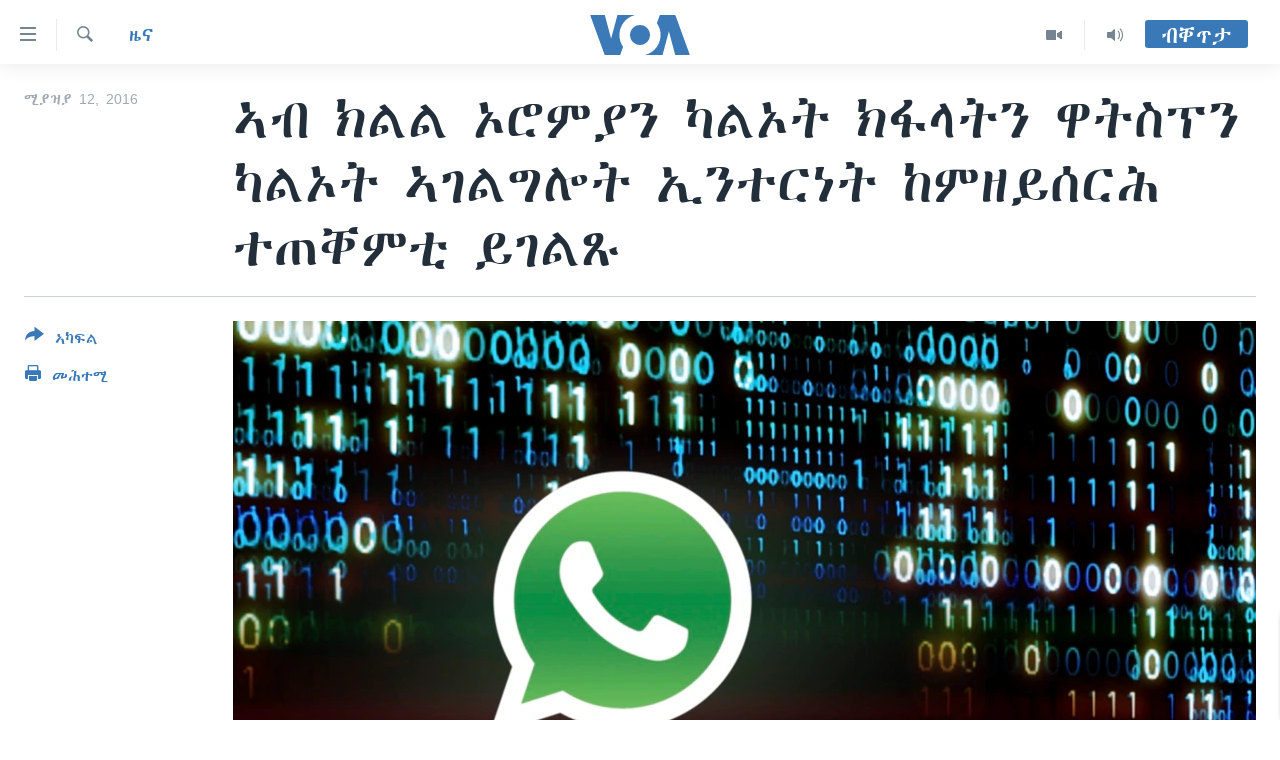

--- FILE ---
content_type: text/html; charset=utf-8
request_url: https://tigrigna.voanews.com/a/ethiopia-oromia-region-whatapp-and-twitter-services-down/3282909.html
body_size: 11192
content:

<!DOCTYPE html>
<html lang="ti" dir="ltr" class="no-js">
<head>
<link href="/Content/responsive/VOA/ti/VOA-ti.css?&amp;av=0.0.0.0&amp;cb=306" rel="stylesheet"/>
<script src="https://tags.voanews.com/voa-pangea/prod/utag.sync.js"></script> <script type='text/javascript' src='https://www.youtube.com/iframe_api' async></script>
<script type="text/javascript">
//a general 'js' detection, must be on top level in <head>, due to CSS performance
document.documentElement.className = "js";
var cacheBuster = "306";
var appBaseUrl = "/";
var imgEnhancerBreakpoints = [0, 144, 256, 408, 650, 1023, 1597];
var isLoggingEnabled = false;
var isPreviewPage = false;
var isLivePreviewPage = false;
if (!isPreviewPage) {
window.RFE = window.RFE || {};
window.RFE.cacheEnabledByParam = window.location.href.indexOf('nocache=1') === -1;
const url = new URL(window.location.href);
const params = new URLSearchParams(url.search);
// Remove the 'nocache' parameter
params.delete('nocache');
// Update the URL without the 'nocache' parameter
url.search = params.toString();
window.history.replaceState(null, '', url.toString());
} else {
window.addEventListener('load', function() {
const links = window.document.links;
for (let i = 0; i < links.length; i++) {
links[i].href = '#';
links[i].target = '_self';
}
})
}
var pwaEnabled = false;
var swCacheDisabled;
</script>
<meta charset="utf-8" />
<title>ኣብ ክልል ኦሮምያን ካልኦት ክፋላትን ዋትስፕን ካልኦት ኣገልግሎት ኢንተርነት ከምዘይሰርሕ ተጠቐምቲ ይገልጹ</title>
<meta name="description" content="ኣብ ክልል ኦሮሚያን ካልኦት ክፋላት ኢትዮጵያን ዋትስኣፕ ሓዊሱ ናይ ኢንተርኔት ኣገልግሎታት መልእኽቲ ንልዕሊ ሓደ ወርሒ ከምዘይሰርሕ ተጠቀምቲ ገሊጾም።
ስማርትፎን ዘለዎም ተገልገልቲ ብናይ ፌስቡክ፡ መሰንጀርን ብቲዊተርን ሓዊሱ ክራኸብ ከምዘይክእሉ መምህር ዩኒቨርስቲ ኣምቦ ዝኾነ ስዩም ተሾመ ካብ ወሊሶ ብስልኪ ምግላጹ ብሉምበርግ ጸብጺቡ’ሎ።
ናይ ኢትዮጵያ ቴሌኮም ናይ ጽሑፍ መልእኽቲ ወሲኹ ቫይበርን ዋትስኣፕን ንዝኣመሰሉ ኣገልግሎታት ገንዘብ ዘኽፍል ኣድላዪ..." />
<meta name="keywords" content="ዜና, ETHIOPIA, Oromia Region, Ethio Telecom, Internet Services" />
<meta name="viewport" content="width=device-width, initial-scale=1.0" />
<meta http-equiv="X-UA-Compatible" content="IE=edge" />
<meta name="robots" content="max-image-preview:large"><meta property="fb:pages" content="132597640090658" />
<meta name="msvalidate.01" content="3286EE554B6F672A6F2E608C02343C0E" />
<link href="https://tigrigna.voanews.com/a/ethiopia-oromia-region-whatapp-and-twitter-services-down/3282909.html" rel="canonical" />
<meta name="apple-mobile-web-app-title" content="VOA" />
<meta name="apple-mobile-web-app-status-bar-style" content="black" />
<meta name="apple-itunes-app" content="app-id=632618796, app-argument=//3282909.ltr" />
<meta content="ኣብ ክልል ኦሮምያን ካልኦት ክፋላትን ዋትስፕን ካልኦት ኣገልግሎት ኢንተርነት ከምዘይሰርሕ ተጠቐምቲ ይገልጹ" property="og:title" />
<meta content="ኣብ ክልል ኦሮሚያን ካልኦት ክፋላት ኢትዮጵያን ዋትስኣፕ ሓዊሱ ናይ ኢንተርኔት ኣገልግሎታት መልእኽቲ ንልዕሊ ሓደ ወርሒ ከምዘይሰርሕ ተጠቀምቲ ገሊጾም።
ስማርትፎን ዘለዎም ተገልገልቲ ብናይ ፌስቡክ፡ መሰንጀርን ብቲዊተርን ሓዊሱ ክራኸብ ከምዘይክእሉ መምህር ዩኒቨርስቲ ኣምቦ ዝኾነ ስዩም ተሾመ ካብ ወሊሶ ብስልኪ ምግላጹ ብሉምበርግ ጸብጺቡ’ሎ።
ናይ ኢትዮጵያ ቴሌኮም ናይ ጽሑፍ መልእኽቲ ወሲኹ ቫይበርን ዋትስኣፕን ንዝኣመሰሉ ኣገልግሎታት ገንዘብ ዘኽፍል ኣድላዪ..." property="og:description" />
<meta content="article" property="og:type" />
<meta content="https://tigrigna.voanews.com/a/ethiopia-oromia-region-whatapp-and-twitter-services-down/3282909.html" property="og:url" />
<meta content="ቪኦኤ" property="og:site_name" />
<meta content="https://www.facebook.com/pages/VOA-Tigrigna/132597640090658" property="article:publisher" />
<meta content="https://gdb.voanews.com/d52d22e2-8e4a-4f16-8d9b-5265a3a1f79f_cx20_cy0_cw79_w1200_h630.jpg" property="og:image" />
<meta content="1200" property="og:image:width" />
<meta content="630" property="og:image:height" />
<meta content="587038754814637" property="fb:app_id" />
<meta content="summary_large_image" name="twitter:card" />
<meta content="@VOATigrigna" name="twitter:site" />
<meta content="https://gdb.voanews.com/d52d22e2-8e4a-4f16-8d9b-5265a3a1f79f_cx20_cy0_cw79_w1200_h630.jpg" name="twitter:image" />
<meta content="ኣብ ክልል ኦሮምያን ካልኦት ክፋላትን ዋትስፕን ካልኦት ኣገልግሎት ኢንተርነት ከምዘይሰርሕ ተጠቐምቲ ይገልጹ" name="twitter:title" />
<meta content="ኣብ ክልል ኦሮሚያን ካልኦት ክፋላት ኢትዮጵያን ዋትስኣፕ ሓዊሱ ናይ ኢንተርኔት ኣገልግሎታት መልእኽቲ ንልዕሊ ሓደ ወርሒ ከምዘይሰርሕ ተጠቀምቲ ገሊጾም።
ስማርትፎን ዘለዎም ተገልገልቲ ብናይ ፌስቡክ፡ መሰንጀርን ብቲዊተርን ሓዊሱ ክራኸብ ከምዘይክእሉ መምህር ዩኒቨርስቲ ኣምቦ ዝኾነ ስዩም ተሾመ ካብ ወሊሶ ብስልኪ ምግላጹ ብሉምበርግ ጸብጺቡ’ሎ።
ናይ ኢትዮጵያ ቴሌኮም ናይ ጽሑፍ መልእኽቲ ወሲኹ ቫይበርን ዋትስኣፕን ንዝኣመሰሉ ኣገልግሎታት ገንዘብ ዘኽፍል ኣድላዪ..." name="twitter:description" />
<link rel="amphtml" href="https://tigrigna.voanews.com/amp/ethiopia-oromia-region-whatapp-and-twitter-services-down/3282909.html" />
<script type="application/ld+json">{"articleSection":"ዜና","isAccessibleForFree":true,"headline":"ኣብ ክልል ኦሮምያን ካልኦት ክፋላትን ዋትስፕን ካልኦት ኣገልግሎት ኢንተርነት ከምዘይሰርሕ ተጠቐምቲ ይገልጹ","inLanguage":"ti","keywords":"ዜና, ETHIOPIA, Oromia Region, Ethio Telecom, Internet Services","author":{"@type":"Person","name":"VOA"},"datePublished":"2016-04-12 20:26:36Z","dateModified":"2016-04-12 20:37:36Z","publisher":{"logo":{"width":512,"height":220,"@type":"ImageObject","url":"https://tigrigna.voanews.com/Content/responsive/VOA/ti/img/logo.png"},"@type":"NewsMediaOrganization","url":"https://tigrigna.voanews.com","sameAs":["https://www.facebook.com/VOA-Tigrigna-132597640090658/?ref=ts\u0026fref=ts","https://www.youtube.com/voatigrigna","https://www.instagram.com/voatigrigna","https://twitter.com/voatigrigna","https://telegram.me/YourUsernameHere","","https://www.whatsapp.com/channel/0029VaZu1cPHFxP2I6zxD209"],"name":"ድምጺ ኣሜሪካ","alternateName":""},"@context":"https://schema.org","@type":"NewsArticle","mainEntityOfPage":"https://tigrigna.voanews.com/a/ethiopia-oromia-region-whatapp-and-twitter-services-down/3282909.html","url":"https://tigrigna.voanews.com/a/ethiopia-oromia-region-whatapp-and-twitter-services-down/3282909.html","description":"ኣብ ክልል ኦሮሚያን ካልኦት ክፋላት ኢትዮጵያን ዋትስኣፕ ሓዊሱ ናይ ኢንተርኔት ኣገልግሎታት መልእኽቲ ንልዕሊ ሓደ ወርሒ ከምዘይሰርሕ ተጠቀምቲ ገሊጾም።\r\n ስማርትፎን ዘለዎም ተገልገልቲ ብናይ ፌስቡክ፡ መሰንጀርን ብቲዊተርን ሓዊሱ ክራኸብ ከምዘይክእሉ መምህር ዩኒቨርስቲ ኣምቦ ዝኾነ ስዩም ተሾመ ካብ ወሊሶ ብስልኪ ምግላጹ ብሉምበርግ ጸብጺቡ’ሎ።\r\n ናይ ኢትዮጵያ ቴሌኮም ናይ ጽሑፍ መልእኽቲ ወሲኹ ቫይበርን ዋትስኣፕን ንዝኣመሰሉ ኣገልግሎታት ገንዘብ ዘኽፍል ኣድላዪ...","image":{"width":1080,"height":608,"@type":"ImageObject","url":"https://gdb.voanews.com/d52d22e2-8e4a-4f16-8d9b-5265a3a1f79f_cx20_cy0_cw79_w1080_h608.jpg"},"name":"ኣብ ክልል ኦሮምያን ካልኦት ክፋላትን ዋትስፕን ካልኦት ኣገልግሎት ኢንተርነት ከምዘይሰርሕ ተጠቐምቲ ይገልጹ"}</script>
<script src="/Scripts/responsive/infographics.b?v=dVbZ-Cza7s4UoO3BqYSZdbxQZVF4BOLP5EfYDs4kqEo1&amp;av=0.0.0.0&amp;cb=306"></script>
<script src="/Scripts/responsive/loader.b?v=Q26XNwrL6vJYKjqFQRDnx01Lk2pi1mRsuLEaVKMsvpA1&amp;av=0.0.0.0&amp;cb=306"></script>
<link rel="icon" type="image/svg+xml" href="/Content/responsive/VOA/img/webApp/favicon.svg" />
<link rel="alternate icon" href="/Content/responsive/VOA/img/webApp/favicon.ico" />
<link rel="apple-touch-icon" sizes="152x152" href="/Content/responsive/VOA/img/webApp/ico-152x152.png" />
<link rel="apple-touch-icon" sizes="144x144" href="/Content/responsive/VOA/img/webApp/ico-144x144.png" />
<link rel="apple-touch-icon" sizes="114x114" href="/Content/responsive/VOA/img/webApp/ico-114x114.png" />
<link rel="apple-touch-icon" sizes="72x72" href="/Content/responsive/VOA/img/webApp/ico-72x72.png" />
<link rel="apple-touch-icon-precomposed" href="/Content/responsive/VOA/img/webApp/ico-57x57.png" />
<link rel="icon" sizes="192x192" href="/Content/responsive/VOA/img/webApp/ico-192x192.png" />
<link rel="icon" sizes="128x128" href="/Content/responsive/VOA/img/webApp/ico-128x128.png" />
<meta name="msapplication-TileColor" content="#ffffff" />
<meta name="msapplication-TileImage" content="/Content/responsive/VOA/img/webApp/ico-144x144.png" />
<link rel="alternate" type="application/rss+xml" title="VOA - Top Stories [RSS]" href="/api/" />
<link rel="sitemap" type="application/rss+xml" href="/sitemap.xml" />
</head>
<body class=" nav-no-loaded cc_theme pg-article print-lay-article js-category-to-nav nojs-images ">
<script type="text/javascript" >
var analyticsData = {url:"https://tigrigna.voanews.com/a/ethiopia-oromia-region-whatapp-and-twitter-services-down/3282909.html",property_id:"487",article_uid:"3282909",page_title:"ኣብ ክልል ኦሮምያን ካልኦት ክፋላትን ዋትስፕን ካልኦት ኣገልግሎት ኢንተርነት ከምዘይሰርሕ ተጠቐምቲ ይገልጹ",page_type:"article",content_type:"article",subcontent_type:"article",last_modified:"2016-04-12 20:37:36Z",pub_datetime:"2016-04-12 20:26:36Z",pub_year:"2016",pub_month:"04",pub_day:"12",pub_hour:"20",pub_weekday:"Tuesday",section:"ዜና",english_section:"news",byline:"",categories:"news",tags:"ethiopia;oromia region;ethio telecom;internet services",domain:"tigrigna.voanews.com",language:"Tigrinya",language_service:"VOA Horn of Africa",platform:"web",copied:"no",copied_article:"",copied_title:"",runs_js:"Yes",cms_release:"8.44.0.0.306",enviro_type:"prod",slug:"ethiopia-oromia-region-whatapp-and-twitter-services-down",entity:"VOA",short_language_service:"TIG",platform_short:"W",page_name:"ኣብ ክልል ኦሮምያን ካልኦት ክፋላትን ዋትስፕን ካልኦት ኣገልግሎት ኢንተርነት ከምዘይሰርሕ ተጠቐምቲ ይገልጹ"};
</script>
<noscript><iframe src="https://www.googletagmanager.com/ns.html?id=GTM-N8MP7P" height="0" width="0" style="display:none;visibility:hidden"></iframe></noscript><script type="text/javascript" data-cookiecategory="analytics">
var gtmEventObject = Object.assign({}, analyticsData, {event: 'page_meta_ready'});window.dataLayer = window.dataLayer || [];window.dataLayer.push(gtmEventObject);
if (top.location === self.location) { //if not inside of an IFrame
var renderGtm = "true";
if (renderGtm === "true") {
(function(w,d,s,l,i){w[l]=w[l]||[];w[l].push({'gtm.start':new Date().getTime(),event:'gtm.js'});var f=d.getElementsByTagName(s)[0],j=d.createElement(s),dl=l!='dataLayer'?'&l='+l:'';j.async=true;j.src='//www.googletagmanager.com/gtm.js?id='+i+dl;f.parentNode.insertBefore(j,f);})(window,document,'script','dataLayer','GTM-N8MP7P');
}
}
</script>
<!--Analytics tag js version start-->
<script type="text/javascript" data-cookiecategory="analytics">
var utag_data = Object.assign({}, analyticsData, {});
if(typeof(TealiumTagFrom)==='function' && typeof(TealiumTagSearchKeyword)==='function') {
var utag_from=TealiumTagFrom();var utag_searchKeyword=TealiumTagSearchKeyword();
if(utag_searchKeyword!=null && utag_searchKeyword!=='' && utag_data["search_keyword"]==null) utag_data["search_keyword"]=utag_searchKeyword;if(utag_from!=null && utag_from!=='') utag_data["from"]=TealiumTagFrom();}
if(window.top!== window.self&&utag_data.page_type==="snippet"){utag_data.page_type = 'iframe';}
try{if(window.top!==window.self&&window.self.location.hostname===window.top.location.hostname){utag_data.platform = 'self-embed';utag_data.platform_short = 'se';}}catch(e){if(window.top!==window.self&&window.self.location.search.includes("platformType=self-embed")){utag_data.platform = 'cross-promo';utag_data.platform_short = 'cp';}}
(function(a,b,c,d){ a="https://tags.voanews.com/voa-pangea/prod/utag.js"; b=document;c="script";d=b.createElement(c);d.src=a;d.type="text/java"+c;d.async=true; a=b.getElementsByTagName(c)[0];a.parentNode.insertBefore(d,a); })();
</script>
<!--Analytics tag js version end-->
<!-- Analytics tag management NoScript -->
<noscript>
<img style="position: absolute; border: none;" src="https://ssc.voanews.com/b/ss/bbgprod,bbgentityvoa/1/G.4--NS/899683737?pageName=voa%3atig%3aw%3aarticle%3a%e1%8a%a3%e1%89%a5%20%e1%8a%ad%e1%88%8d%e1%88%8d%20%e1%8a%a6%e1%88%ae%e1%88%9d%e1%8b%ab%e1%8a%95%20%e1%8a%ab%e1%88%8d%e1%8a%a6%e1%89%b5%20%e1%8a%ad%e1%8d%8b%e1%88%8b%e1%89%b5%e1%8a%95%20%e1%8b%8b%e1%89%b5%e1%88%b5%e1%8d%95%e1%8a%95%20%e1%8a%ab%e1%88%8d%e1%8a%a6%e1%89%b5%20%e1%8a%a3%e1%8c%88%e1%88%8d%e1%8c%8d%e1%88%8e%e1%89%b5%20%e1%8a%a2%e1%8a%95%e1%89%b0%e1%88%ad%e1%8a%90%e1%89%b5%20%e1%8a%a8%e1%88%9d%e1%8b%98%e1%8b%ad%e1%88%b0%e1%88%ad%e1%88%95%20%e1%89%b0%e1%8c%a0%e1%89%90%e1%88%9d%e1%89%b2%20%e1%8b%ad%e1%8c%88%e1%88%8d%e1%8c%b9&amp;c6=%e1%8a%a3%e1%89%a5%20%e1%8a%ad%e1%88%8d%e1%88%8d%20%e1%8a%a6%e1%88%ae%e1%88%9d%e1%8b%ab%e1%8a%95%20%e1%8a%ab%e1%88%8d%e1%8a%a6%e1%89%b5%20%e1%8a%ad%e1%8d%8b%e1%88%8b%e1%89%b5%e1%8a%95%20%e1%8b%8b%e1%89%b5%e1%88%b5%e1%8d%95%e1%8a%95%20%e1%8a%ab%e1%88%8d%e1%8a%a6%e1%89%b5%20%e1%8a%a3%e1%8c%88%e1%88%8d%e1%8c%8d%e1%88%8e%e1%89%b5%20%e1%8a%a2%e1%8a%95%e1%89%b0%e1%88%ad%e1%8a%90%e1%89%b5%20%e1%8a%a8%e1%88%9d%e1%8b%98%e1%8b%ad%e1%88%b0%e1%88%ad%e1%88%95%20%e1%89%b0%e1%8c%a0%e1%89%90%e1%88%9d%e1%89%b2%20%e1%8b%ad%e1%8c%88%e1%88%8d%e1%8c%b9&amp;v36=8.44.0.0.306&amp;v6=D=c6&amp;g=https%3a%2f%2ftigrigna.voanews.com%2fa%2fethiopia-oromia-region-whatapp-and-twitter-services-down%2f3282909.html&amp;c1=D=g&amp;v1=D=g&amp;events=event1,event52&amp;c16=voa%20horn%20of%20africa&amp;v16=D=c16&amp;c5=news&amp;v5=D=c5&amp;ch=%e1%8b%9c%e1%8a%93&amp;c15=tigrinya&amp;v15=D=c15&amp;c4=article&amp;v4=D=c4&amp;c14=3282909&amp;v14=D=c14&amp;v20=no&amp;c17=web&amp;v17=D=c17&amp;mcorgid=518abc7455e462b97f000101%40adobeorg&amp;server=tigrigna.voanews.com&amp;pageType=D=c4&amp;ns=bbg&amp;v29=D=server&amp;v25=voa&amp;v30=487&amp;v105=D=User-Agent " alt="analytics" width="1" height="1" /></noscript>
<!-- End of Analytics tag management NoScript -->
<!--*** Accessibility links - For ScreenReaders only ***-->
<section>
<div class="sr-only">
<h2>ክርከብ ዝኽእል መራኸቢታት</h2>
<ul>
<li><a href="#content" data-disable-smooth-scroll="1">ናብ ቀንዲ ትሕዝቶ ሕለፍ</a></li>
<li><a href="#navigation" data-disable-smooth-scroll="1">ናብ ቀንዲ መምርሒ ስገር</a></li>
<li><a href="#txtHeaderSearch" data-disable-smooth-scroll="1"> ናብ መፈተሺ ስገር </a></li>
</ul>
</div>
</section>
<div dir="ltr">
<div id="page">
<aside>
<div class="c-lightbox overlay-modal">
<div class="c-lightbox__intro">
<h2 class="c-lightbox__intro-title"></h2>
<button class="btn btn--rounded c-lightbox__btn c-lightbox__intro-next" title="ዝቅፅል">
<span class="ico ico--rounded ico-chevron-forward"></span>
<span class="sr-only">ዝቅፅል</span>
</button>
</div>
<div class="c-lightbox__nav">
<button class="btn btn--rounded c-lightbox__btn c-lightbox__btn--close" title="ዕፀዎ">
<span class="ico ico--rounded ico-close"></span>
<span class="sr-only">ዕፀዎ</span>
</button>
<button class="btn btn--rounded c-lightbox__btn c-lightbox__btn--prev" title="ቀዳማይ">
<span class="ico ico--rounded ico-chevron-backward"></span>
<span class="sr-only">ቀዳማይ</span>
</button>
<button class="btn btn--rounded c-lightbox__btn c-lightbox__btn--next" title="ዝቅፅል">
<span class="ico ico--rounded ico-chevron-forward"></span>
<span class="sr-only">ዝቅፅል</span>
</button>
</div>
<div class="c-lightbox__content-wrap">
<figure class="c-lightbox__content">
<span class="c-spinner c-spinner--lightbox">
<img src="/Content/responsive/img/player-spinner.png"
alt="please wait"
title="please wait" />
</span>
<div class="c-lightbox__img">
<div class="thumb">
<img src="" alt="" />
</div>
</div>
<figcaption>
<div class="c-lightbox__info c-lightbox__info--foot">
<span class="c-lightbox__counter"></span>
<span class="caption c-lightbox__caption"></span>
</div>
</figcaption>
</figure>
</div>
<div class="hidden">
<div class="content-advisory__box content-advisory__box--lightbox">
<span class="content-advisory__box-text">This image contains sensitive content which some people may find offensive or disturbing.</span>
<button class="btn btn--transparent content-advisory__box-btn m-t-md" value="text" type="button">
<span class="btn__text">
Click to reveal
</span>
</button>
</div>
</div>
</div>
<div class="print-dialogue">
<div class="container">
<h3 class="print-dialogue__title section-head">Print Options:</h3>
<div class="print-dialogue__opts">
<ul class="print-dialogue__opt-group">
<li class="form__group form__group--checkbox">
<input class="form__check " id="checkboxImages" name="checkboxImages" type="checkbox" checked="checked" />
<label for="checkboxImages" class="form__label m-t-md">Images</label>
</li>
<li class="form__group form__group--checkbox">
<input class="form__check " id="checkboxMultimedia" name="checkboxMultimedia" type="checkbox" checked="checked" />
<label for="checkboxMultimedia" class="form__label m-t-md">Multimedia</label>
</li>
</ul>
<ul class="print-dialogue__opt-group">
<li class="form__group form__group--checkbox">
<input class="form__check " id="checkboxEmbedded" name="checkboxEmbedded" type="checkbox" checked="checked" />
<label for="checkboxEmbedded" class="form__label m-t-md">Embedded Content</label>
</li>
<li class="hidden">
<input class="form__check " id="checkboxComments" name="checkboxComments" type="checkbox" />
<label for="checkboxComments" class="form__label m-t-md">Comments</label>
</li>
</ul>
</div>
<div class="print-dialogue__buttons">
<button class="btn btn--secondary close-button" type="button" title="ሰርዝ">
<span class="btn__text ">ሰርዝ</span>
</button>
<button class="btn btn-cust-print m-l-sm" type="button" title="መሕተሚ">
<span class="btn__text ">መሕተሚ</span>
</button>
</div>
</div>
</div>
<div class="ctc-message pos-fix">
<div class="ctc-message__inner">Link has been copied to clipboard</div>
</div>
</aside>
<div class="hdr-20 hdr-20--big">
<div class="hdr-20__inner">
<div class="hdr-20__max pos-rel">
<div class="hdr-20__side hdr-20__side--primary d-flex">
<label data-for="main-menu-ctrl" data-switcher-trigger="true" data-switch-target="main-menu-ctrl" class="burger hdr-trigger pos-rel trans-trigger" data-trans-evt="click" data-trans-id="menu">
<span class="ico ico-close hdr-trigger__ico hdr-trigger__ico--close burger__ico burger__ico--close"></span>
<span class="ico ico-menu hdr-trigger__ico hdr-trigger__ico--open burger__ico burger__ico--open"></span>
</label>
<div class="menu-pnl pos-fix trans-target" data-switch-target="main-menu-ctrl" data-trans-id="menu">
<div class="menu-pnl__inner">
<nav class="main-nav menu-pnl__item menu-pnl__item--first">
<ul class="main-nav__list accordeon" data-analytics-tales="false" data-promo-name="link" data-location-name="nav,secnav">
<li class="main-nav__item accordeon__item" data-switch-target="menu-item-1460">
<label class="main-nav__item-name main-nav__item-name--label accordeon__control-label" data-switcher-trigger="true" data-for="menu-item-1460">
ዜና
<span class="ico ico-chevron-down main-nav__chev"></span>
</label>
<div class="main-nav__sub-list">
<a class="main-nav__item-name main-nav__item-name--link main-nav__item-name--sub" href="/ethiopia-eritrea" title="ኤርትራ/ኢትዮጵያ" data-item-name="ethiopia-eritrea" >ኤርትራ/ኢትዮጵያ</a>
<a class="main-nav__item-name main-nav__item-name--link main-nav__item-name--sub" href="/world" title="ዓለም" data-item-name="world-news" >ዓለም</a>
<a class="main-nav__item-name main-nav__item-name--link main-nav__item-name--sub" href="/p/9097.html" title="ማእከላይ ምብራቕ" data-item-name="middle-east" >ማእከላይ ምብራቕ</a>
</div>
</li>
<li class="main-nav__item accordeon__item" data-switch-target="menu-item-1463">
<label class="main-nav__item-name main-nav__item-name--label accordeon__control-label" data-switcher-trigger="true" data-for="menu-item-1463">
ሰሙናዊ መደባት
<span class="ico ico-chevron-down main-nav__chev"></span>
</label>
<div class="main-nav__sub-list">
<a class="main-nav__item-name main-nav__item-name--link main-nav__item-name--sub" href="/weekly-programs" title="ሰሙናዊ መደባት" data-item-name="weekly-programming" >ሰሙናዊ መደባት</a>
<a class="main-nav__item-name main-nav__item-name--link main-nav__item-name--sub" href="/p/7830.html" title="እዋናዊ ጉዳያት" data-item-name="weekly-programs-current-affairs" >እዋናዊ ጉዳያት</a>
<a class="main-nav__item-name main-nav__item-name--link main-nav__item-name--sub" href="/p/7831.html" title="ጥዕና" data-item-name="weekly-programs-health" >ጥዕና</a>
<a class="main-nav__item-name main-nav__item-name--link main-nav__item-name--sub" href="/p/7832.html" title="መንእሰያት" data-item-name="weekly-programs-youth" >መንእሰያት</a>
<a class="main-nav__item-name main-nav__item-name--link main-nav__item-name--sub" href="/p/7834.html" title="ኤርትራውያን ኣብ ኣመሪካ" data-item-name="eritreans-in-america" >ኤርትራውያን ኣብ ኣመሪካ</a>
<a class="main-nav__item-name main-nav__item-name--link main-nav__item-name--sub" href="/p/7835.html" title="ህዝቢ ምስ ህዝቢ" data-item-name="people-to-people" >ህዝቢ ምስ ህዝቢ</a>
<a class="main-nav__item-name main-nav__item-name--link main-nav__item-name--sub" href="/z/7788" title="ደቂ ኣንስትዮን ህጻናትን" data-item-name="women-and-family" >ደቂ ኣንስትዮን ህጻናትን</a>
<a class="main-nav__item-name main-nav__item-name--link main-nav__item-name--sub" href="/z/7148" title="ሳይንስን ቴክኖሎጂን" data-item-name="science-and-technology" >ሳይንስን ቴክኖሎጂን</a>
<a class="main-nav__item-name main-nav__item-name--link main-nav__item-name--sub" href="/p/7836.html" title="ቂሔ ጽልሚ" data-item-name="weekly-programs-culture" >ቂሔ ጽልሚ</a>
</div>
</li>
<li class="main-nav__item accordeon__item" data-switch-target="menu-item-1464">
<label class="main-nav__item-name main-nav__item-name--label accordeon__control-label" data-switcher-trigger="true" data-for="menu-item-1464">
ራድዮ
<span class="ico ico-chevron-down main-nav__chev"></span>
</label>
<div class="main-nav__sub-list">
<a class="main-nav__item-name main-nav__item-name--link main-nav__item-name--sub" href="/daily-radio-show" title="ፈነወ ትግርኛ 1900" data-item-name="tigrinia-news-1900" >ፈነወ ትግርኛ 1900</a>
<a class="main-nav__item-name main-nav__item-name--link main-nav__item-name--sub" href="/z/4280" title="መኽዘን ሓጸርቲ ድምጺ" data-item-name="short-audio-clip1" >መኽዘን ሓጸርቲ ድምጺ</a>
<a class="main-nav__item-name main-nav__item-name--link main-nav__item-name--sub" href="https://tigrigna.voanews.com/z/5500" title="ትሕዝቶ ወሃብቲ ርእይቶ" target="_blank" rel="noopener">ትሕዝቶ ወሃብቲ ርእይቶ</a>
</div>
</li>
<li class="main-nav__item accordeon__item" data-switch-target="menu-item-1465">
<label class="main-nav__item-name main-nav__item-name--label accordeon__control-label" data-switcher-trigger="true" data-for="menu-item-1465">
ቪድዮ
<span class="ico ico-chevron-down main-nav__chev"></span>
</label>
<div class="main-nav__sub-list">
<a class="main-nav__item-name main-nav__item-name--link main-nav__item-name--sub" href="/z/3314" title="VOA60 ኣፍሪቃ" data-item-name="voa-60-africa" >VOA60 ኣፍሪቃ</a>
<a class="main-nav__item-name main-nav__item-name--link main-nav__item-name--sub" href="/z/3478" title="VOA60 ኣመሪካ" data-item-name="voa60-america" >VOA60 ኣመሪካ</a>
<a class="main-nav__item-name main-nav__item-name--link main-nav__item-name--sub" href="/z/3313" title="VOA60 ዓለም" data-item-name="voa-60-world" >VOA60 ዓለም</a>
<a class="main-nav__item-name main-nav__item-name--link main-nav__item-name--sub" href="/z/3312" title="ቪድዮ" data-item-name="video" >ቪድዮ</a>
</div>
</li>
<li class="main-nav__item">
<a class="main-nav__item-name main-nav__item-name--link" href="/special-reports" title="ፍሉይ ዓምዲ" data-item-name="special-report" >ፍሉይ ዓምዲ</a>
</li>
<li class="main-nav__item">
<a class="main-nav__item-name main-nav__item-name--link" href="/radio-on-tv" title="ዕለታዊ ፈነወ ድምጺ ኣመሪካ ቋንቋ ትግርኛ" data-item-name="daily-radio-on-tv" >ዕለታዊ ፈነወ ድምጺ ኣመሪካ ቋንቋ ትግርኛ</a>
</li>
</ul>
</nav>
<div class="menu-pnl__item">
<a href="https://learningenglish.voanews.com/" class="menu-pnl__item-link" alt="ትምህርቲ እንግሊዝኛ">ትምህርቲ እንግሊዝኛ</a>
</div>
<div class="menu-pnl__item menu-pnl__item--social">
<h5 class="menu-pnl__sub-head">ማሕበራዊ ገጻትና</h5>
<a href="https://www.facebook.com/VOA-Tigrigna-132597640090658/?ref=ts&amp;fref=ts" title="ኣብ ‘ፈስቡክ’ ተኸታተሉና" data-analytics-text="follow_on_facebook" class="btn btn--rounded btn--social-inverted menu-pnl__btn js-social-btn btn-facebook" target="_blank" rel="noopener">
<span class="ico ico-facebook-alt ico--rounded"></span>
</a>
<a href="https://www.youtube.com/voatigrigna" title="Follow us on Youtube" data-analytics-text="follow_on_youtube" class="btn btn--rounded btn--social-inverted menu-pnl__btn js-social-btn btn-youtube" target="_blank" rel="noopener">
<span class="ico ico-youtube ico--rounded"></span>
</a>
<a href="https://www.instagram.com/voatigrigna" title="Follow us on Instagram" data-analytics-text="follow_on_instagram" class="btn btn--rounded btn--social-inverted menu-pnl__btn js-social-btn btn-instagram" target="_blank" rel="noopener">
<span class="ico ico-instagram ico--rounded"></span>
</a>
<a href="https://twitter.com/voatigrigna" title="ኣብ ‘ትዊትር’ ተኸታተሉና" data-analytics-text="follow_on_twitter" class="btn btn--rounded btn--social-inverted menu-pnl__btn js-social-btn btn-twitter" target="_blank" rel="noopener">
<span class="ico ico-twitter ico--rounded"></span>
</a>
<a href="https://telegram.me/YourUsernameHere" title="Follow us on Telegram" data-analytics-text="follow_on_telegram" class="btn btn--rounded btn--social-inverted menu-pnl__btn js-social-btn btn-telegram" target="_blank" rel="noopener">
<span class="ico ico-telegram ico--rounded"></span>
</a>
</div>
<div class="menu-pnl__item">
<a href="/navigation/allsites" class="menu-pnl__item-link">
<span class="ico ico-languages "></span>
ቋንቋታት
</a>
</div>
</div>
</div>
<label data-for="top-search-ctrl" data-switcher-trigger="true" data-switch-target="top-search-ctrl" class="top-srch-trigger hdr-trigger">
<span class="ico ico-close hdr-trigger__ico hdr-trigger__ico--close top-srch-trigger__ico top-srch-trigger__ico--close"></span>
<span class="ico ico-search hdr-trigger__ico hdr-trigger__ico--open top-srch-trigger__ico top-srch-trigger__ico--open"></span>
</label>
<div class="srch-top srch-top--in-header" data-switch-target="top-search-ctrl">
<div class="container">
<form action="/s" class="srch-top__form srch-top__form--in-header" id="form-topSearchHeader" method="get" role="search"><label for="txtHeaderSearch" class="sr-only">Search</label>
<input type="text" id="txtHeaderSearch" name="k" placeholder="መድለይ ጽሑፍ..." accesskey="s" value="" class="srch-top__input analyticstag-event" onkeydown="if (event.keyCode === 13) { FireAnalyticsTagEventOnSearch('search', $dom.get('#txtHeaderSearch')[0].value) }" />
<button title="Search" type="submit" class="btn btn--top-srch analyticstag-event" onclick="FireAnalyticsTagEventOnSearch('search', $dom.get('#txtHeaderSearch')[0].value) ">
<span class="ico ico-search"></span>
</button></form>
</div>
</div>
<a href="/" class="main-logo-link">
<img src="/Content/responsive/VOA/ti/img/logo-compact.svg" class="main-logo main-logo--comp" alt="site logo">
<img src="/Content/responsive/VOA/ti/img/logo.svg" class="main-logo main-logo--big" alt="site logo">
</a>
</div>
<div class="hdr-20__side hdr-20__side--secondary d-flex">
<a href="/daily-radio-show" title="Audio" class="hdr-20__secondary-item" data-item-name="audio">
<span class="ico ico-audio hdr-20__secondary-icon"></span>
</a>
<a href="/radio-on-tv" title="Video" class="hdr-20__secondary-item" data-item-name="video">
<span class="ico ico-video hdr-20__secondary-icon"></span>
</a>
<a href="/s" title="Search" class="hdr-20__secondary-item hdr-20__secondary-item--search" data-item-name="search">
<span class="ico ico-search hdr-20__secondary-icon hdr-20__secondary-icon--search"></span>
</a>
<div class="hdr-20__secondary-item live-b-drop">
<div class="live-b-drop__off">
<a href="/live/" class="live-b-drop__link" title="ብቐጥታ" data-item-name="live">
<span class="badge badge--live-btn badge--live-btn-off">
ብቐጥታ
</span>
</a>
</div>
<div class="live-b-drop__on hidden">
<label data-for="live-ctrl" data-switcher-trigger="true" data-switch-target="live-ctrl" class="live-b-drop__label pos-rel">
<span class="badge badge--live badge--live-btn">
ብቐጥታ
</span>
<span class="ico ico-close live-b-drop__label-ico live-b-drop__label-ico--close"></span>
</label>
<div class="live-b-drop__panel" id="targetLivePanelDiv" data-switch-target="live-ctrl"></div>
</div>
</div>
<div class="srch-bottom">
<form action="/s" class="srch-bottom__form d-flex" id="form-bottomSearch" method="get" role="search"><label for="txtSearch" class="sr-only">Search</label>
<input type="search" id="txtSearch" name="k" placeholder="መድለይ ጽሑፍ..." accesskey="s" value="" class="srch-bottom__input analyticstag-event" onkeydown="if (event.keyCode === 13) { FireAnalyticsTagEventOnSearch('search', $dom.get('#txtSearch')[0].value) }" />
<button title="Search" type="submit" class="btn btn--bottom-srch analyticstag-event" onclick="FireAnalyticsTagEventOnSearch('search', $dom.get('#txtSearch')[0].value) ">
<span class="ico ico-search"></span>
</button></form>
</div>
</div>
<img src="/Content/responsive/VOA/ti/img/logo-print.gif" class="logo-print" alt="site logo">
<img src="/Content/responsive/VOA/ti/img/logo-print_color.png" class="logo-print logo-print--color" alt="site logo">
</div>
</div>
</div>
<script>
if (document.body.className.indexOf('pg-home') > -1) {
var nav2In = document.querySelector('.hdr-20__inner');
var nav2Sec = document.querySelector('.hdr-20__side--secondary');
var secStyle = window.getComputedStyle(nav2Sec);
if (nav2In && window.pageYOffset < 150 && secStyle['position'] !== 'fixed') {
nav2In.classList.add('hdr-20__inner--big')
}
}
</script>
<div class="c-hlights c-hlights--breaking c-hlights--no-item" data-hlight-display="mobile,desktop">
<div class="c-hlights__wrap container p-0">
<div class="c-hlights__nav">
<a role="button" href="#" title="ቀዳማይ">
<span class="ico ico-chevron-backward m-0"></span>
<span class="sr-only">ቀዳማይ</span>
</a>
<a role="button" href="#" title="ዝቅፅል">
<span class="ico ico-chevron-forward m-0"></span>
<span class="sr-only">ዝቅፅል</span>
</a>
</div>
<span class="c-hlights__label">
<span class="">Breaking News</span>
<span class="switcher-trigger">
<label data-for="more-less-1" data-switcher-trigger="true" class="switcher-trigger__label switcher-trigger__label--more p-b-0" title="ተወሳኺ ምርኣይ">
<span class="ico ico-chevron-down"></span>
</label>
<label data-for="more-less-1" data-switcher-trigger="true" class="switcher-trigger__label switcher-trigger__label--less p-b-0" title="Show less">
<span class="ico ico-chevron-up"></span>
</label>
</span>
</span>
<ul class="c-hlights__items switcher-target" data-switch-target="more-less-1">
</ul>
</div>
</div> <div id="content">
<main class="container">
<div class="hdr-container">
<div class="row">
<div class="col-category col-xs-12 col-md-2 pull-left"> <div class="category js-category">
<a class="" href="/z/2914">ዜና</a> </div>
</div><div class="col-title col-xs-12 col-md-10 pull-right"> <h1 class="title pg-title">
ኣብ ክልል ኦሮምያን ካልኦት ክፋላትን ዋትስፕን ካልኦት ኣገልግሎት ኢንተርነት ከምዘይሰርሕ ተጠቐምቲ ይገልጹ
</h1>
</div><div class="col-publishing-details col-xs-12 col-sm-12 col-md-2 pull-left"> <div class="publishing-details ">
<div class="published">
<span class="date" >
<time pubdate="pubdate" datetime="2016-04-12T23:26:36+03:00">
ሚያዝያ 12, 2016
</time>
</span>
</div>
</div>
</div><div class="col-lg-12 separator"> <div class="separator">
<hr class="title-line" />
</div>
</div><div class="col-multimedia col-xs-12 col-md-10 pull-right"> <div class="cover-media">
<figure class="media-image js-media-expand">
<div class="img-wrap">
<div class="thumb thumb16_9">
<img src="https://gdb.voanews.com/d52d22e2-8e4a-4f16-8d9b-5265a3a1f79f_cx20_cy0_cw79_w250_r1_s.jpg" alt="" />
</div>
</div>
</figure>
</div>
</div><div class="col-xs-12 col-md-2 pull-left article-share pos-rel"> <div class="share--box">
<div class="sticky-share-container" style="display:none">
<div class="container">
<a href="https://tigrigna.voanews.com" id="logo-sticky-share">&nbsp;</a>
<div class="pg-title pg-title--sticky-share">
ኣብ ክልል ኦሮምያን ካልኦት ክፋላትን ዋትስፕን ካልኦት ኣገልግሎት ኢንተርነት ከምዘይሰርሕ ተጠቐምቲ ይገልጹ
</div>
<div class="sticked-nav-actions">
<!--This part is for sticky navigation display-->
<p class="buttons link-content-sharing p-0 ">
<button class="btn btn--link btn-content-sharing p-t-0 " id="btnContentSharing" value="text" role="Button" type="" title=" ንኻልኦት ንምክፋል ተወሳኺ ኣመራጽታት ">
<span class="ico ico-share ico--l"></span>
<span class="btn__text ">
ኣካፍል
</span>
</button>
</p>
<aside class="content-sharing js-content-sharing js-content-sharing--apply-sticky content-sharing--sticky"
role="complementary"
data-share-url="https://tigrigna.voanews.com/a/ethiopia-oromia-region-whatapp-and-twitter-services-down/3282909.html" data-share-title="ኣብ ክልል ኦሮምያን ካልኦት ክፋላትን ዋትስፕን ካልኦት ኣገልግሎት ኢንተርነት ከምዘይሰርሕ ተጠቐምቲ ይገልጹ" data-share-text="">
<div class="content-sharing__popover">
<h6 class="content-sharing__title"> ኣካፍል </h6>
<button href="#close" id="btnCloseSharing" class="btn btn--text-like content-sharing__close-btn">
<span class="ico ico-close ico--l"></span>
</button>
<ul class="content-sharing__list">
<li class="content-sharing__item">
<div class="ctc ">
<input type="text" class="ctc__input" readonly="readonly">
<a href="" js-href="https://tigrigna.voanews.com/a/ethiopia-oromia-region-whatapp-and-twitter-services-down/3282909.html" class="content-sharing__link ctc__button">
<span class="ico ico-copy-link ico--rounded ico--s"></span>
<span class="content-sharing__link-text">Copy link</span>
</a>
</div>
</li>
<li class="content-sharing__item">
<a href="https://facebook.com/sharer.php?u=https%3a%2f%2ftigrigna.voanews.com%2fa%2fethiopia-oromia-region-whatapp-and-twitter-services-down%2f3282909.html"
data-analytics-text="share_on_facebook"
title="Facebook" target="_blank"
class="content-sharing__link js-social-btn">
<span class="ico ico-facebook ico--rounded ico--s"></span>
<span class="content-sharing__link-text">Facebook</span>
</a>
</li>
<li class="content-sharing__item">
<a href="https://twitter.com/share?url=https%3a%2f%2ftigrigna.voanews.com%2fa%2fethiopia-oromia-region-whatapp-and-twitter-services-down%2f3282909.html&amp;text=%e1%8a%a3%e1%89%a5+%e1%8a%ad%e1%88%8d%e1%88%8d+%e1%8a%a6%e1%88%ae%e1%88%9d%e1%8b%ab%e1%8a%95+%e1%8a%ab%e1%88%8d%e1%8a%a6%e1%89%b5+%e1%8a%ad%e1%8d%8b%e1%88%8b%e1%89%b5%e1%8a%95+%e1%8b%8b%e1%89%b5%e1%88%b5%e1%8d%95%e1%8a%95+%e1%8a%ab%e1%88%8d%e1%8a%a6%e1%89%b5+%e1%8a%a3%e1%8c%88%e1%88%8d%e1%8c%8d%e1%88%8e%e1%89%b5+%e1%8a%a2%e1%8a%95%e1%89%b0%e1%88%ad%e1%8a%90%e1%89%b5+%e1%8a%a8%e1%88%9d%e1%8b%98%e1%8b%ad%e1%88%b0%e1%88%ad%e1%88%95+%e1%89%b0%e1%8c%a0%e1%89%90%e1%88%9d%e1%89%b2+%e1%8b%ad%e1%8c%88%e1%88%8d%e1%8c%b9"
data-analytics-text="share_on_twitter"
title="Twitter" target="_blank"
class="content-sharing__link js-social-btn">
<span class="ico ico-twitter ico--rounded ico--s"></span>
<span class="content-sharing__link-text">Twitter</span>
</a>
</li>
<li class="content-sharing__item visible-xs-inline-block visible-sm-inline-block">
<a href="whatsapp://send?text=https%3a%2f%2ftigrigna.voanews.com%2fa%2fethiopia-oromia-region-whatapp-and-twitter-services-down%2f3282909.html"
data-analytics-text="share_on_whatsapp"
title="WhatsApp" target="_blank"
class="content-sharing__link js-social-btn">
<span class="ico ico-whatsapp ico--rounded ico--s"></span>
<span class="content-sharing__link-text">WhatsApp</span>
</a>
</li>
<li class="content-sharing__item visible-md-inline-block visible-lg-inline-block">
<a href="https://web.whatsapp.com/send?text=https%3a%2f%2ftigrigna.voanews.com%2fa%2fethiopia-oromia-region-whatapp-and-twitter-services-down%2f3282909.html"
data-analytics-text="share_on_whatsapp_desktop"
title="WhatsApp" target="_blank"
class="content-sharing__link js-social-btn">
<span class="ico ico-whatsapp ico--rounded ico--s"></span>
<span class="content-sharing__link-text">WhatsApp</span>
</a>
</li>
<li class="content-sharing__item">
<a href="mailto:?body=https%3a%2f%2ftigrigna.voanews.com%2fa%2fethiopia-oromia-region-whatapp-and-twitter-services-down%2f3282909.html&amp;subject=ኣብ ክልል ኦሮምያን ካልኦት ክፋላትን ዋትስፕን ካልኦት ኣገልግሎት ኢንተርነት ከምዘይሰርሕ ተጠቐምቲ ይገልጹ"
title="Email"
class="content-sharing__link ">
<span class="ico ico-email ico--rounded ico--s"></span>
<span class="content-sharing__link-text">Email</span>
</a>
</li>
</ul>
</div>
</aside>
</div>
</div>
</div>
<div class="links">
<p class="buttons link-content-sharing p-0 ">
<button class="btn btn--link btn-content-sharing p-t-0 " id="btnContentSharing" value="text" role="Button" type="" title=" ንኻልኦት ንምክፋል ተወሳኺ ኣመራጽታት ">
<span class="ico ico-share ico--l"></span>
<span class="btn__text ">
ኣካፍል
</span>
</button>
</p>
<aside class="content-sharing js-content-sharing " role="complementary"
data-share-url="https://tigrigna.voanews.com/a/ethiopia-oromia-region-whatapp-and-twitter-services-down/3282909.html" data-share-title="ኣብ ክልል ኦሮምያን ካልኦት ክፋላትን ዋትስፕን ካልኦት ኣገልግሎት ኢንተርነት ከምዘይሰርሕ ተጠቐምቲ ይገልጹ" data-share-text="">
<div class="content-sharing__popover">
<h6 class="content-sharing__title"> ኣካፍል </h6>
<button href="#close" id="btnCloseSharing" class="btn btn--text-like content-sharing__close-btn">
<span class="ico ico-close ico--l"></span>
</button>
<ul class="content-sharing__list">
<li class="content-sharing__item">
<div class="ctc ">
<input type="text" class="ctc__input" readonly="readonly">
<a href="" js-href="https://tigrigna.voanews.com/a/ethiopia-oromia-region-whatapp-and-twitter-services-down/3282909.html" class="content-sharing__link ctc__button">
<span class="ico ico-copy-link ico--rounded ico--l"></span>
<span class="content-sharing__link-text">Copy link</span>
</a>
</div>
</li>
<li class="content-sharing__item">
<a href="https://facebook.com/sharer.php?u=https%3a%2f%2ftigrigna.voanews.com%2fa%2fethiopia-oromia-region-whatapp-and-twitter-services-down%2f3282909.html"
data-analytics-text="share_on_facebook"
title="Facebook" target="_blank"
class="content-sharing__link js-social-btn">
<span class="ico ico-facebook ico--rounded ico--l"></span>
<span class="content-sharing__link-text">Facebook</span>
</a>
</li>
<li class="content-sharing__item">
<a href="https://twitter.com/share?url=https%3a%2f%2ftigrigna.voanews.com%2fa%2fethiopia-oromia-region-whatapp-and-twitter-services-down%2f3282909.html&amp;text=%e1%8a%a3%e1%89%a5+%e1%8a%ad%e1%88%8d%e1%88%8d+%e1%8a%a6%e1%88%ae%e1%88%9d%e1%8b%ab%e1%8a%95+%e1%8a%ab%e1%88%8d%e1%8a%a6%e1%89%b5+%e1%8a%ad%e1%8d%8b%e1%88%8b%e1%89%b5%e1%8a%95+%e1%8b%8b%e1%89%b5%e1%88%b5%e1%8d%95%e1%8a%95+%e1%8a%ab%e1%88%8d%e1%8a%a6%e1%89%b5+%e1%8a%a3%e1%8c%88%e1%88%8d%e1%8c%8d%e1%88%8e%e1%89%b5+%e1%8a%a2%e1%8a%95%e1%89%b0%e1%88%ad%e1%8a%90%e1%89%b5+%e1%8a%a8%e1%88%9d%e1%8b%98%e1%8b%ad%e1%88%b0%e1%88%ad%e1%88%95+%e1%89%b0%e1%8c%a0%e1%89%90%e1%88%9d%e1%89%b2+%e1%8b%ad%e1%8c%88%e1%88%8d%e1%8c%b9"
data-analytics-text="share_on_twitter"
title="Twitter" target="_blank"
class="content-sharing__link js-social-btn">
<span class="ico ico-twitter ico--rounded ico--l"></span>
<span class="content-sharing__link-text">Twitter</span>
</a>
</li>
<li class="content-sharing__item visible-xs-inline-block visible-sm-inline-block">
<a href="whatsapp://send?text=https%3a%2f%2ftigrigna.voanews.com%2fa%2fethiopia-oromia-region-whatapp-and-twitter-services-down%2f3282909.html"
data-analytics-text="share_on_whatsapp"
title="WhatsApp" target="_blank"
class="content-sharing__link js-social-btn">
<span class="ico ico-whatsapp ico--rounded ico--l"></span>
<span class="content-sharing__link-text">WhatsApp</span>
</a>
</li>
<li class="content-sharing__item visible-md-inline-block visible-lg-inline-block">
<a href="https://web.whatsapp.com/send?text=https%3a%2f%2ftigrigna.voanews.com%2fa%2fethiopia-oromia-region-whatapp-and-twitter-services-down%2f3282909.html"
data-analytics-text="share_on_whatsapp_desktop"
title="WhatsApp" target="_blank"
class="content-sharing__link js-social-btn">
<span class="ico ico-whatsapp ico--rounded ico--l"></span>
<span class="content-sharing__link-text">WhatsApp</span>
</a>
</li>
<li class="content-sharing__item">
<a href="mailto:?body=https%3a%2f%2ftigrigna.voanews.com%2fa%2fethiopia-oromia-region-whatapp-and-twitter-services-down%2f3282909.html&amp;subject=ኣብ ክልል ኦሮምያን ካልኦት ክፋላትን ዋትስፕን ካልኦት ኣገልግሎት ኢንተርነት ከምዘይሰርሕ ተጠቐምቲ ይገልጹ"
title="Email"
class="content-sharing__link ">
<span class="ico ico-email ico--rounded ico--l"></span>
<span class="content-sharing__link-text">Email</span>
</a>
</li>
</ul>
</div>
</aside>
<p class="link-print visible-md visible-lg buttons p-0">
<button class="btn btn--link btn-print p-t-0" onclick="if (typeof FireAnalyticsTagEvent === 'function') {FireAnalyticsTagEvent({ on_page_event: 'print_story' });}return false" title="(CTRL+P)">
<span class="ico ico-print"></span>
<span class="btn__text">መሕተሚ</span>
</button>
</p>
</div>
</div>
</div>
</div>
</div>
<div class="body-container">
<div class="row">
<div class="col-xs-12 col-sm-12 col-md-10 col-lg-10 pull-right">
<div class="row">
<div class="col-xs-12 col-sm-12 col-md-8 col-lg-8 pull-left bottom-offset content-offset">
<div id="article-content" class="content-floated-wrap fb-quotable">
<div class="wsw">
<span class="dateline">ዋሽንግተን —&nbsp;</span>
<p class="xmsonormal">ኣብ ክልል ኦሮሚያን ካልኦት ክፋላት ኢትዮጵያን ዋትስኣፕ ሓዊሱ ናይ ኢንተርኔት ኣገልግሎታት መልእኽቲ ንልዕሊ ሓደ ወርሒ ከምዘይሰርሕ ተጠቀምቲ ገሊጾም።</p>
<p class="xmsonormal">ስማርትፎን ዘለዎም ተገልገልቲ ብናይ ፌስቡክ፡ መሰንጀርን ብቲዊተርን ሓዊሱ ክራኸብ ከምዘይክእሉ መምህር ዩኒቨርስቲ ኣምቦ ዝኾነ ስዩም ተሾመ ካብ ወሊሶ ብስልኪ ምግላጹ ብሉምበርግ ጸብጺቡ’ሎ። </p>
<p class="xmsonormal">ናይ ኢትዮጵያ ቴሌኮም ናይ ጽሑፍ መልእኽቲ ወሲኹ ቫይበርን ዋትስኣፕን ንዝኣመሰሉ ኣገልግሎታት ገንዘብ ዘኽፍል ኣድላዪ እንተኾይኑ ኸኣ ነዞም ኣገልግሎታት ዝዓጹ ሓድሽ ቴክኖሎጂ ናብ ውሽጢ ሃገር ከምዘእተወ ዋና ኣካያዲ ስራሕ ኢትዮ ቴሌኮም ኣቶ ኣንዱኣለም ኣድማሴ ኣብዝሓለፈ ሰሙን ምግላጾም ይዝከር።</p>
<p class="xmsonormal"> </p>
<p class="xmsonormal"><strong></strong></p>
</div>
</div>
</div>
<div class="col-xs-12 col-sm-12 col-md-4 col-lg-4 pull-left design-top-offset"> <div class="media-block-wrap">
<h2 class="section-head"> ተዛማዲ </h2>
<div class="row">
<ul>
<li class="col-xs-12 col-sm-6 col-md-12 col-lg-12 mb-grid">
<div class="media-block ">
<a href="/a/telecom-ethiopia-introducing-new-technology/3273516.html" class="img-wrap img-wrap--t-spac img-wrap--size-4 img-wrap--float" title="ቴሌኮም ኢትዮጵያ ናይ ቴሌፎንን ንጽሑፍ መልእኽቲ መሳለጥያታት ዝምልከት ቴክኖሎጂ ምእታው ገሊጹ">
<div class="thumb thumb16_9">
<noscript class="nojs-img">
<img src="https://gdb.voanews.com/34d95109-af1b-4604-8024-f4ea31d38246_cx0_cy1_cw0_w100_r1.jpg" alt="ቴሌኮም ኢትዮጵያ ናይ ቴሌፎንን ንጽሑፍ መልእኽቲ መሳለጥያታት ዝምልከት ቴክኖሎጂ ምእታው ገሊጹ" />
</noscript>
<img data-src="https://gdb.voanews.com/34d95109-af1b-4604-8024-f4ea31d38246_cx0_cy1_cw0_w33_r1.jpg" src="" alt="ቴሌኮም ኢትዮጵያ ናይ ቴሌፎንን ንጽሑፍ መልእኽቲ መሳለጥያታት ዝምልከት ቴክኖሎጂ ምእታው ገሊጹ" class=""/>
</div>
</a>
<div class="media-block__content media-block__content--h">
<a href="/a/telecom-ethiopia-introducing-new-technology/3273516.html">
<h4 class="media-block__title media-block__title--size-4" title="ቴሌኮም ኢትዮጵያ ናይ ቴሌፎንን ንጽሑፍ መልእኽቲ መሳለጥያታት ዝምልከት ቴክኖሎጂ ምእታው ገሊጹ">
ቴሌኮም ኢትዮጵያ ናይ ቴሌፎንን ንጽሑፍ መልእኽቲ መሳለጥያታት ዝምልከት ቴክኖሎጂ ምእታው ገሊጹ
</h4>
</a>
</div>
</div>
</li>
</ul>
</div>
</div>
<div class="region">
<div class="media-block-wrap" id="wrowblock-6859_21" data-area-id=R1_1>
<h2 class="section-head">
ዕለታዊ ፈነወ ድምጺ ኣመሪካ </h2>
<div class="row">
<ul>
<li class="col-xs-12 col-sm-12 col-md-12 col-lg-12 mb-grid">
<div class="media-block ">
<a href="/a/8101429.html" class="img-wrap img-wrap--t-spac img-wrap--size-2" title="ፈነወ ትግርኛ ዓርቢ">
<div class="thumb thumb16_9">
<noscript class="nojs-img">
<img src="https://gdb.voanews.com/681e4295-6ad0-4358-98eb-172c446fb654_cx0_cy31_cw0_w160_r1.png" alt="" />
</noscript>
<img data-src="https://gdb.voanews.com/681e4295-6ad0-4358-98eb-172c446fb654_cx0_cy31_cw0_w100_r1.png" src="" alt="" class=""/>
</div>
<span class="ico ico-audio ico--media-type"></span>
</a>
<div class="media-block__content">
<span class="date date--mb date--size-2" >23/01/2026</span>
<a href="/a/8101429.html">
<h4 class="media-block__title media-block__title--size-2" title="ፈነወ ትግርኛ ዓርቢ">
ፈነወ ትግርኛ ዓርቢ
</h4>
<p class="perex perex--mb perex--size-2">ፈነወ ትግርኛ ብናይ`ዚ መዓልቲ ዓበይቲ ዜና ይጅምር ። ካብ ኤርትራን ኢትዮጵያን ዝረኽቦም ቃለ-መጠይቓትን ሰሙናዊ መደባትን ድማ የስዕብ ።
ሰሙናዊ መደባት
ዓርቢ፡ ቂሔ-ጽልሚ / ፍሉይ መደብ/ ሕቶን መልስን
</p>
</a>
</div>
</div>
</li>
</ul>
</div>
</div>
</div>
</div>
</div>
</div>
</div>
</div>
</main>
<div class="container">
<div class="row">
<div class="col-xs-12 col-sm-12 col-md-12 col-lg-12">
<div class="slide-in-wg suspended" data-cookie-id="wgt-33383-791910">
<div class="wg-hiding-area">
<span class="ico ico-arrow-right"></span>
<div class="media-block-wrap">
<h2 class="section-head">Recommended</h2>
<div class="row">
<ul>
<li class="col-xs-12 col-sm-12 col-md-12 col-lg-12 mb-grid">
<div class="media-block ">
<a href="https://whatsapp.com/channel/0029VaZu1cPHFxP2I6zxD209" target="_blank" rel="noopener" class="img-wrap img-wrap--t-spac img-wrap--size-4 img-wrap--float" title="ኣብ ዋትስኣፕ ንምክትታል ኣብዚ መላግቦ ሰዓቡ">
<div class="thumb thumb16_9">
<noscript class="nojs-img">
<img src="https://gdb.voanews.com/4231a79a-9ffa-4a1a-927e-71b2c2a42c69_cx0_cy8_cw0_w100_r1.jpg" alt="whatsapp logo" />
</noscript>
<img data-src="https://gdb.voanews.com/4231a79a-9ffa-4a1a-927e-71b2c2a42c69_cx0_cy8_cw0_w33_r1.jpg" src="" alt="whatsapp logo" class=""/>
</div>
</a>
<div class="media-block__content media-block__content--h">
<span class="category category--mb category--size-4" >ኣብ ዋትስኣፕ ንምክትታል ኣብዚ መላግቦ ሰዓቡ</span>
<a href="https://whatsapp.com/channel/0029VaZu1cPHFxP2I6zxD209" target="_blank" rel="noopener">
<h4 class="media-block__title media-block__title--size-4" title="ኣብ ዋትስኣፕ ንምክትታል ኣብዚ መላግቦ ሰዓቡ">
ኣብ ዋትስኣፕ ንምክትታል ኣብዚ መላግቦ ሰዓቡ
</h4>
</a>
</div>
</div>
</li>
</ul>
</div>
</div>
</div>
</div>
</div>
</div>
</div>
<a class="btn pos-abs p-0 lazy-scroll-load" data-ajax="true" data-ajax-mode="replace" data-ajax-update="#ymla-section" data-ajax-url="/part/section/5/8844" href="/p/8844.html" loadonce="true" title="Continue reading">​</a> <div id="ymla-section" class="clear ymla-section"></div>
</div>
<footer role="contentinfo">
<div id="foot" class="foot">
<div class="container">
<div class="foot-nav collapsed" id="foot-nav">
<div class="menu">
<ul class="items">
<li class="socials block-socials">
<span class="handler" id="socials-handler">
ማሕበራዊ ገጻትና
</span>
<div class="inner">
<ul class="subitems follow">
<li>
<a href="https://www.facebook.com/VOA-Tigrigna-132597640090658/?ref=ts&amp;fref=ts" title="ኣብ ‘ፈስቡክ’ ተኸታተሉና" data-analytics-text="follow_on_facebook" class="btn btn--rounded js-social-btn btn-facebook" target="_blank" rel="noopener">
<span class="ico ico-facebook-alt ico--rounded"></span>
</a>
</li>
<li>
<a href="https://www.youtube.com/voatigrigna" title="Follow us on Youtube" data-analytics-text="follow_on_youtube" class="btn btn--rounded js-social-btn btn-youtube" target="_blank" rel="noopener">
<span class="ico ico-youtube ico--rounded"></span>
</a>
</li>
<li>
<a href="https://www.instagram.com/voatigrigna" title="Follow us on Instagram" data-analytics-text="follow_on_instagram" class="btn btn--rounded js-social-btn btn-instagram" target="_blank" rel="noopener">
<span class="ico ico-instagram ico--rounded"></span>
</a>
</li>
<li>
<a href="https://twitter.com/voatigrigna" title="ኣብ ‘ትዊትር’ ተኸታተሉና" data-analytics-text="follow_on_twitter" class="btn btn--rounded js-social-btn btn-twitter" target="_blank" rel="noopener">
<span class="ico ico-twitter ico--rounded"></span>
</a>
</li>
<li>
<a href="/podcasts" title="Podcast" data-analytics-text="follow_on_podcast" class="btn btn--rounded js-social-btn btn-podcast" >
<span class="ico ico-podcast ico--rounded"></span>
</a>
</li>
<li>
<a href="/subscribe.html" title="Subscribe" data-analytics-text="follow_on_subscribe" class="btn btn--rounded js-social-btn btn-email" >
<span class="ico ico-email ico--rounded"></span>
</a>
</li>
<li>
<a href="/rssfeeds" title="RSS" data-analytics-text="follow_on_rss" class="btn btn--rounded js-social-btn btn-rss" >
<span class="ico ico-rss ico--rounded"></span>
</a>
</li>
<li>
<a href="https://telegram.me/YourUsernameHere" title="Follow us on Telegram" data-analytics-text="follow_on_telegram" class="btn btn--rounded js-social-btn btn-telegram" target="_blank" rel="noopener">
<span class="ico ico-telegram ico--rounded"></span>
</a>
</li>
<li>
<a href="" title="Follow on WhatsApp" data-analytics-text="follow_on_whatsapp" class="btn btn--rounded js-social-btn btn-whatsapp visible-xs-inline-block visible-sm-inline-block" target="_blank" rel="noopener">
<span class="ico ico-whatsapp ico--rounded"></span>
</a>
</li>
<li>
<a href="https://www.whatsapp.com/channel/0029VaZu1cPHFxP2I6zxD209" title="Follow on WhatsApp" data-analytics-text="follow_on_whatsapp_desktop" class="btn btn--rounded js-social-btn btn-whatsapp visible-md-inline-block visible-lg-inline-block" target="_blank" rel="noopener">
<span class="ico ico-whatsapp ico--rounded"></span>
</a>
</li>
</ul>
</div>
</li>
<li class="block-primary collapsed collapsible item">
<span class="handler">
ኣገዳሲ ሓበሬታ
<span title="close tab" class="ico ico-chevron-up"></span>
<span title="open tab" class="ico ico-chevron-down"></span>
<span title="add" class="ico ico-plus"></span>
<span title="remove" class="ico ico-minus"></span>
</span>
<div class="inner">
<ul class="subitems">
<li class="subitem">
<a class="handler" href="http://m.tigrigna.voanews.com/p/4362.html" title="ኣገባብ ኣተኣናግዳ" >ኣገባብ ኣተኣናግዳ</a>
</li>
<li class="subitem">
<a class="handler" href="http://m.tigrigna.voanews.com/p/5826.html" title="ብዛዕባና" >ብዛዕባና</a>
</li>
<li class="subitem">
<a class="handler" href="https://editorials.voa.gov/z/6228" title="ርእሰ ዓንቀጽ" >ርእሰ ዓንቀጽ</a>
</li>
</ul>
</div>
</li>
<li class="block-primary collapsed collapsible item">
<span class="handler">
ዕለታዊ ዜና
<span title="close tab" class="ico ico-chevron-up"></span>
<span title="open tab" class="ico ico-chevron-down"></span>
<span title="add" class="ico ico-plus"></span>
<span title="remove" class="ico ico-minus"></span>
</span>
<div class="inner">
<ul class="subitems">
<li class="subitem">
<a class="handler" href="/ethiopia-eritrea" title="ቀርኒ ኣፍሪቃ" >ቀርኒ ኣፍሪቃ</a>
</li>
<li class="subitem">
<a class="handler" href="/z/2916" title="ኣፍሪቃ" >ኣፍሪቃ</a>
</li>
<li class="subitem">
<a class="handler" href="/p/7795.html" title="ዕለታዊ ፈነወ" >ዕለታዊ ፈነወ</a>
</li>
</ul>
</div>
</li>
<li class="block-secondary collapsed collapsible item">
<span class="handler">
ሰሙናዊ መደባት
<span title="close tab" class="ico ico-chevron-up"></span>
<span title="open tab" class="ico ico-chevron-down"></span>
<span title="add" class="ico ico-plus"></span>
<span title="remove" class="ico ico-minus"></span>
</span>
<div class="inner">
<ul class="subitems">
<li class="subitem">
<a class="handler" href="/weekly-programs-politics" title="ፖለቲካ" >ፖለቲካ</a>
</li>
<li class="subitem">
<a class="handler" href="/weekly-program-health" title="ጥዕና" >ጥዕና</a>
</li>
<li class="subitem">
<a class="handler" href="/weekly-programs-youth" title="መንእሰያት" >መንእሰያት</a>
</li>
<li class="subitem">
<a class="handler" href="/weekly-programs-eritrean-in-america" title="ኤርትራውያን ኣብ ኣመሪካ" >ኤርትራውያን ኣብ ኣመሪካ</a>
</li>
<li class="subitem">
<a class="handler" href="/weekly-programs-people-to-people" title="ህዝቢ ምስ ህዝቢ" >ህዝቢ ምስ ህዝቢ</a>
</li>
<li class="subitem">
<a class="handler" href="/weekly-program-kaleidoscope" title="ቂሔ ጽልሚ" >ቂሔ ጽልሚ</a>
</li>
<li class="subitem">
<a class="handler" href="http://m.tigrigna.voanews.com/p/5370.html" title="ገጽ ሰሙናዊ መደባት" target="_blank" rel="noopener">ገጽ ሰሙናዊ መደባት</a>
</li>
</ul>
</div>
</li>
<li class="block-secondary collapsed collapsible item">
<span class="handler">
ፍሉይ ዓምዲ
<span title="close tab" class="ico ico-chevron-up"></span>
<span title="open tab" class="ico ico-chevron-down"></span>
<span title="add" class="ico ico-plus"></span>
<span title="remove" class="ico ico-minus"></span>
</span>
<div class="inner">
<ul class="subitems">
<li class="subitem">
<a class="handler" href="https://tigrigna.voanews.com/ethiopian-refugee-crisis" title="ቅልውላው ኢትዮጵያዊያን ስደተኛታት" target="_blank" rel="noopener">ቅልውላው ኢትዮጵያዊያን ስደተኛታት</a>
</li>
<li class="subitem">
<a class="handler" href="http://m.tigrigna.voanews.com/z/4611.html" title="ዋዕላ ሓፈሻዊ ባይቶ ሕቡራት ሃገራት" >ዋዕላ ሓፈሻዊ ባይቶ ሕቡራት ሃገራት</a>
</li>
<li class="subitem">
<a class="handler" href="https://tigrigna.voanews.com/covid19-pandemic" title="ጠመተ ኣብ ቫይረስኮሮና" >ጠመተ ኣብ ቫይረስኮሮና</a>
</li>
<li class="subitem">
<a class="handler" href="http://projects.voanews.com/adrift-african-diaspora/tigrigna/" title="መዕለቢኡ ዘይፍሉጥ ኣቓልቦ ዘይረኸበ ኣፍሪቃዊ ዲያስፖራ" >መዕለቢኡ ዘይፍሉጥ ኣቓልቦ ዘይረኸበ ኣፍሪቃዊ ዲያስፖራ</a>
</li>
<li class="subitem">
<a class="handler" href="http://m.tigrigna.voanews.com/p/5498.html" title="ፍልሰት ናብ ኤውሮጳ ብኽንዲ ዝተኸፍለ ዋጋ" >ፍልሰት ናብ ኤውሮጳ ብኽንዲ ዝተኸፍለ ዋጋ</a>
</li>
</ul>
</div>
</li>
<li class="block-secondary collapsed collapsible item">
<span class="handler">
ብዛዕባ ድምጺ ኣሜሪካ ፈነወ ቋንቋ ትግርኛ
<span title="close tab" class="ico ico-chevron-up"></span>
<span title="open tab" class="ico ico-chevron-down"></span>
<span title="add" class="ico ico-plus"></span>
<span title="remove" class="ico ico-minus"></span>
</span>
<div class="inner">
<ul class="subitems">
<li class="subitem">
<a class="handler" href="/p/7128.html" title="ብዛዕባ ድምጺ ኣሜሪካ ፈነወ ቋንቋ ትግርኛ" >ብዛዕባ ድምጺ ኣሜሪካ ፈነወ ቋንቋ ትግርኛ</a>
</li>
<li class="subitem">
<a class="handler" href="https://tigrigna.voanews.com/a/%e1%89%80%e1%88%a8%e1%89%a5-%e1%8a%a3%e1%8b%8b%e1%8c%85-%e1%89%b0%e1%88%83%e1%8b%b5%e1%88%b6-%e1%8a%ad%e1%8d%8d%e1%88%8a-508/5329780.html" title="Accessibility" >Accessibility</a>
</li>
<li class="subitem">
<a class="handler" href="https://www.voanews.com/p/5338.html" title="Terms of Use and Privacy Notice" target="_blank" rel="noopener">Terms of Use and Privacy Notice</a>
</li>
</ul>
</div>
</li>
</ul>
</div>
</div>
<div class="foot__item foot__item--copyrights">
<p class="copyright">ድምጺ ኣመሪካ ብመሰል ጸሓፊ ዝተሓለወዩ።</p>
</div>
</div>
</div>
</footer> </div>
</div>
<script defer src="/Scripts/responsive/serviceWorkerInstall.js?cb=306"></script>
<script type="text/javascript">
// opera mini - disable ico font
if (navigator.userAgent.match(/Opera Mini/i)) {
document.getElementsByTagName("body")[0].className += " can-not-ff";
}
// mobile browsers test
if (typeof RFE !== 'undefined' && RFE.isMobile) {
if (RFE.isMobile.any()) {
document.getElementsByTagName("body")[0].className += " is-mobile";
}
else {
document.getElementsByTagName("body")[0].className += " is-not-mobile";
}
}
</script>
<script src="/conf.js?x=306" type="text/javascript"></script>
<div class="responsive-indicator">
<div class="visible-xs-block">XS</div>
<div class="visible-sm-block">SM</div>
<div class="visible-md-block">MD</div>
<div class="visible-lg-block">LG</div>
</div>
<script type="text/javascript">
var bar_data = {
"apiId": "3282909",
"apiType": "1",
"isEmbedded": "0",
"culture": "ti",
"cookieName": "cmsLoggedIn",
"cookieDomain": "tigrigna.voanews.com"
};
</script>
<div id="scriptLoaderTarget" style="display:none;contain:strict;"></div>
</body>
</html>